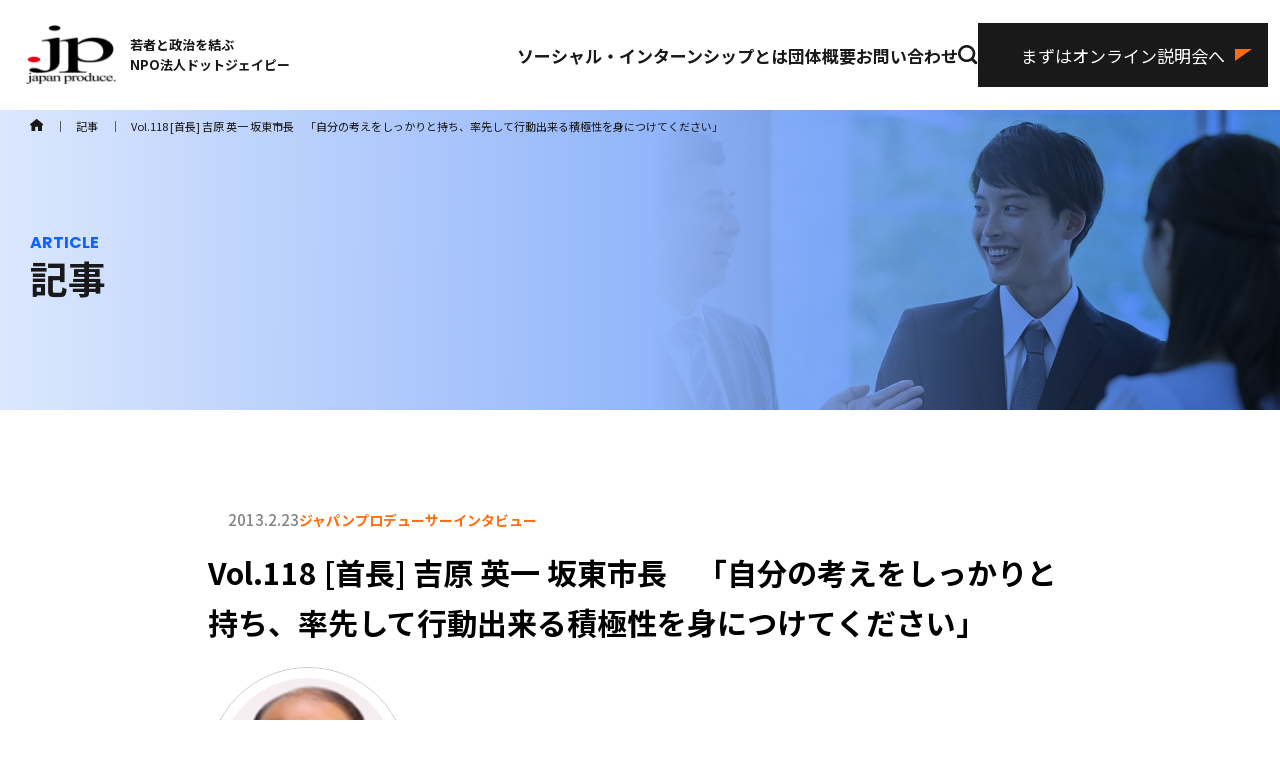

--- FILE ---
content_type: text/html; charset=UTF-8
request_url: https://www.dot-jp.or.jp/column/2892.html
body_size: 59046
content:
<!doctype html>
<html dir="ltr" lang="ja" prefix="og: https://ogp.me/ns#">
<head>
<!-- Google Tag Manager -->
<script>(function(w,d,s,l,i){w[l]=w[l]||[];w[l].push({'gtm.start':
new Date().getTime(),event:'gtm.js'});var f=d.getElementsByTagName(s)[0],
j=d.createElement(s),dl=l!='dataLayer'?'&l='+l:'';j.async=true;j.src=
'https://www.googletagmanager.com/gtm.js?id='+i+dl;f.parentNode.insertBefore(j,f);
})(window,document,'script','dataLayer','GTM-TWBFSLTJ');</script>
<!-- End Google Tag Manager -->

	<meta charset="UTF-8">
	<meta name="viewport" content="width=device-width, initial-scale=1">
	<link rel="profile" href="https://gmpg.org/xfn/11">
	<title>Vol.118 [首長] 吉原 英一 坂東市長 「自分の考えをしっかりと持ち、率先して行動出来る積極性を身につけてください」 | 若者と政治を結ぶ NPO法人ドットジェイピーNPO法人ドットジェイピー</title>
	
		<!-- All in One SEO 4.9.2 - aioseo.com -->
	<meta name="robots" content="max-image-preview:large" />
	<link rel="canonical" href="https://www.dot-jp.or.jp/column/2892.html" />
	<meta name="generator" content="All in One SEO (AIOSEO) 4.9.2" />
		<meta property="og:locale" content="ja_JP" />
		<meta property="og:site_name" content="若者と政治を結ぶ NPO法人ドットジェイピー | 若者と政治を結ぶNPO法人ドットジェイピー　若年投票率向上を目的にソーシャルインターンシップや政策コンテストを開催しています。" />
		<meta property="og:type" content="activity" />
		<meta property="og:title" content="Vol.118 [首長] 吉原 英一 坂東市長 「自分の考えをしっかりと持ち、率先して行動出来る積極性を身につけてください」 | 若者と政治を結ぶ NPO法人ドットジェイピー" />
		<meta property="og:url" content="https://www.dot-jp.or.jp/column/2892.html" />
		<meta name="twitter:card" content="summary" />
		<meta name="twitter:title" content="Vol.118 [首長] 吉原 英一 坂東市長 「自分の考えをしっかりと持ち、率先して行動出来る積極性を身につけてください」 | 若者と政治を結ぶ NPO法人ドットジェイピー" />
		<script type="application/ld+json" class="aioseo-schema">
			{"@context":"https:\/\/schema.org","@graph":[{"@type":"BreadcrumbList","@id":"https:\/\/www.dot-jp.or.jp\/column\/2892.html#breadcrumblist","itemListElement":[{"@type":"ListItem","@id":"https:\/\/www.dot-jp.or.jp#listItem","position":1,"name":"\u5bb6","item":"https:\/\/www.dot-jp.or.jp","nextItem":{"@type":"ListItem","@id":"https:\/\/www.dot-jp.or.jp\/column#listItem","name":"\u8a18\u4e8b\uff08\u30b3\u30e9\u30e0\uff09"}},{"@type":"ListItem","@id":"https:\/\/www.dot-jp.or.jp\/column#listItem","position":2,"name":"\u8a18\u4e8b\uff08\u30b3\u30e9\u30e0\uff09","item":"https:\/\/www.dot-jp.or.jp\/column","nextItem":{"@type":"ListItem","@id":"https:\/\/www.dot-jp.or.jp\/column\/category\/japanproducer-interview#listItem","name":"\u30b8\u30e3\u30d1\u30f3\u30d7\u30ed\u30c7\u30e5\u30fc\u30b5\u30fc\u30a4\u30f3\u30bf\u30d3\u30e5\u30fc"},"previousItem":{"@type":"ListItem","@id":"https:\/\/www.dot-jp.or.jp#listItem","name":"\u5bb6"}},{"@type":"ListItem","@id":"https:\/\/www.dot-jp.or.jp\/column\/category\/japanproducer-interview#listItem","position":3,"name":"\u30b8\u30e3\u30d1\u30f3\u30d7\u30ed\u30c7\u30e5\u30fc\u30b5\u30fc\u30a4\u30f3\u30bf\u30d3\u30e5\u30fc","item":"https:\/\/www.dot-jp.or.jp\/column\/category\/japanproducer-interview","nextItem":{"@type":"ListItem","@id":"https:\/\/www.dot-jp.or.jp\/column\/2892.html#listItem","name":"Vol.118 [\u9996\u9577] \u5409\u539f \u82f1\u4e00 \u5742\u6771\u5e02\u9577\u3000\u300c\u81ea\u5206\u306e\u8003\u3048\u3092\u3057\u3063\u304b\u308a\u3068\u6301\u3061\u3001\u7387\u5148\u3057\u3066\u884c\u52d5\u51fa\u6765\u308b\u7a4d\u6975\u6027\u3092\u8eab\u306b\u3064\u3051\u3066\u304f\u3060\u3055\u3044\u300d"},"previousItem":{"@type":"ListItem","@id":"https:\/\/www.dot-jp.or.jp\/column#listItem","name":"\u8a18\u4e8b\uff08\u30b3\u30e9\u30e0\uff09"}},{"@type":"ListItem","@id":"https:\/\/www.dot-jp.or.jp\/column\/2892.html#listItem","position":4,"name":"Vol.118 [\u9996\u9577] \u5409\u539f \u82f1\u4e00 \u5742\u6771\u5e02\u9577\u3000\u300c\u81ea\u5206\u306e\u8003\u3048\u3092\u3057\u3063\u304b\u308a\u3068\u6301\u3061\u3001\u7387\u5148\u3057\u3066\u884c\u52d5\u51fa\u6765\u308b\u7a4d\u6975\u6027\u3092\u8eab\u306b\u3064\u3051\u3066\u304f\u3060\u3055\u3044\u300d","previousItem":{"@type":"ListItem","@id":"https:\/\/www.dot-jp.or.jp\/column\/category\/japanproducer-interview#listItem","name":"\u30b8\u30e3\u30d1\u30f3\u30d7\u30ed\u30c7\u30e5\u30fc\u30b5\u30fc\u30a4\u30f3\u30bf\u30d3\u30e5\u30fc"}}]},{"@type":"Organization","@id":"https:\/\/www.dot-jp.or.jp\/#organization","name":"\u82e5\u8005\u3068\u653f\u6cbb\u3092\u7d50\u3076 NPO\u6cd5\u4eba\u30c9\u30c3\u30c8\u30b8\u30a7\u30a4\u30d4\u30fc","description":"\u82e5\u8005\u3068\u653f\u6cbb\u3092\u7d50\u3076NPO\u6cd5\u4eba\u30c9\u30c3\u30c8\u30b8\u30a7\u30a4\u30d4\u30fc\u3000\u82e5\u5e74\u6295\u7968\u7387\u5411\u4e0a\u3092\u76ee\u7684\u306b\u30bd\u30fc\u30b7\u30e3\u30eb\u30a4\u30f3\u30bf\u30fc\u30f3\u30b7\u30c3\u30d7\u3084\u653f\u7b56\u30b3\u30f3\u30c6\u30b9\u30c8\u3092\u958b\u50ac\u3057\u3066\u3044\u307e\u3059\u3002","url":"https:\/\/www.dot-jp.or.jp\/"},{"@type":"WebPage","@id":"https:\/\/www.dot-jp.or.jp\/column\/2892.html#webpage","url":"https:\/\/www.dot-jp.or.jp\/column\/2892.html","name":"Vol.118 [\u9996\u9577] \u5409\u539f \u82f1\u4e00 \u5742\u6771\u5e02\u9577 \u300c\u81ea\u5206\u306e\u8003\u3048\u3092\u3057\u3063\u304b\u308a\u3068\u6301\u3061\u3001\u7387\u5148\u3057\u3066\u884c\u52d5\u51fa\u6765\u308b\u7a4d\u6975\u6027\u3092\u8eab\u306b\u3064\u3051\u3066\u304f\u3060\u3055\u3044\u300d | \u82e5\u8005\u3068\u653f\u6cbb\u3092\u7d50\u3076 NPO\u6cd5\u4eba\u30c9\u30c3\u30c8\u30b8\u30a7\u30a4\u30d4\u30fc","inLanguage":"ja","isPartOf":{"@id":"https:\/\/www.dot-jp.or.jp\/#website"},"breadcrumb":{"@id":"https:\/\/www.dot-jp.or.jp\/column\/2892.html#breadcrumblist"},"image":{"@type":"ImageObject","url":"https:\/\/www.dot-jp.or.jp\/wordpress\/wp-content\/uploads\/2013\/02\/118.jpg","@id":"https:\/\/www.dot-jp.or.jp\/column\/2892.html\/#mainImage","width":110,"height":132},"primaryImageOfPage":{"@id":"https:\/\/www.dot-jp.or.jp\/column\/2892.html#mainImage"},"datePublished":"2013-02-23T08:41:27+09:00","dateModified":"2024-01-19T03:09:17+09:00"},{"@type":"WebSite","@id":"https:\/\/www.dot-jp.or.jp\/#website","url":"https:\/\/www.dot-jp.or.jp\/","name":"\u82e5\u8005\u3068\u653f\u6cbb\u3092\u7d50\u3076 NPO\u6cd5\u4eba\u30c9\u30c3\u30c8\u30b8\u30a7\u30a4\u30d4\u30fc","description":"\u82e5\u8005\u3068\u653f\u6cbb\u3092\u7d50\u3076NPO\u6cd5\u4eba\u30c9\u30c3\u30c8\u30b8\u30a7\u30a4\u30d4\u30fc\u3000\u82e5\u5e74\u6295\u7968\u7387\u5411\u4e0a\u3092\u76ee\u7684\u306b\u30bd\u30fc\u30b7\u30e3\u30eb\u30a4\u30f3\u30bf\u30fc\u30f3\u30b7\u30c3\u30d7\u3084\u653f\u7b56\u30b3\u30f3\u30c6\u30b9\u30c8\u3092\u958b\u50ac\u3057\u3066\u3044\u307e\u3059\u3002","inLanguage":"ja","publisher":{"@id":"https:\/\/www.dot-jp.or.jp\/#organization"}}]}
		</script>
		<!-- All in One SEO -->

<script type="text/javascript" id="wpp-js" src="https://www.dot-jp.or.jp/wordpress/wp-content/plugins/wordpress-popular-posts/assets/js/wpp.min.js?ver=7.3.6" data-sampling="0" data-sampling-rate="100" data-api-url="https://www.dot-jp.or.jp/wp-json/wordpress-popular-posts" data-post-id="2892" data-token="0346e07335" data-lang="0" data-debug="0"></script>
<link rel="alternate" type="application/rss+xml" title="若者と政治を結ぶ NPO法人ドットジェイピー &raquo; Vol.118 [首長] 吉原 英一 坂東市長　「自分の考えをしっかりと持ち、率先して行動出来る積極性を身につけてください」 のコメントのフィード" href="https://www.dot-jp.or.jp/column/2892.html/feed" />
<link rel="alternate" title="oEmbed (JSON)" type="application/json+oembed" href="https://www.dot-jp.or.jp/wp-json/oembed/1.0/embed?url=https%3A%2F%2Fwww.dot-jp.or.jp%2Fcolumn%2F2892.html" />
<link rel="alternate" title="oEmbed (XML)" type="text/xml+oembed" href="https://www.dot-jp.or.jp/wp-json/oembed/1.0/embed?url=https%3A%2F%2Fwww.dot-jp.or.jp%2Fcolumn%2F2892.html&#038;format=xml" />
<style id='wp-img-auto-sizes-contain-inline-css' type='text/css'>
img:is([sizes=auto i],[sizes^="auto," i]){contain-intrinsic-size:3000px 1500px}
/*# sourceURL=wp-img-auto-sizes-contain-inline-css */
</style>
<style id='wp-emoji-styles-inline-css' type='text/css'>

	img.wp-smiley, img.emoji {
		display: inline !important;
		border: none !important;
		box-shadow: none !important;
		height: 1em !important;
		width: 1em !important;
		margin: 0 0.07em !important;
		vertical-align: -0.1em !important;
		background: none !important;
		padding: 0 !important;
	}
/*# sourceURL=wp-emoji-styles-inline-css */
</style>
<style id='wp-block-library-inline-css' type='text/css'>
:root{--wp-block-synced-color:#7a00df;--wp-block-synced-color--rgb:122,0,223;--wp-bound-block-color:var(--wp-block-synced-color);--wp-editor-canvas-background:#ddd;--wp-admin-theme-color:#007cba;--wp-admin-theme-color--rgb:0,124,186;--wp-admin-theme-color-darker-10:#006ba1;--wp-admin-theme-color-darker-10--rgb:0,107,160.5;--wp-admin-theme-color-darker-20:#005a87;--wp-admin-theme-color-darker-20--rgb:0,90,135;--wp-admin-border-width-focus:2px}@media (min-resolution:192dpi){:root{--wp-admin-border-width-focus:1.5px}}.wp-element-button{cursor:pointer}:root .has-very-light-gray-background-color{background-color:#eee}:root .has-very-dark-gray-background-color{background-color:#313131}:root .has-very-light-gray-color{color:#eee}:root .has-very-dark-gray-color{color:#313131}:root .has-vivid-green-cyan-to-vivid-cyan-blue-gradient-background{background:linear-gradient(135deg,#00d084,#0693e3)}:root .has-purple-crush-gradient-background{background:linear-gradient(135deg,#34e2e4,#4721fb 50%,#ab1dfe)}:root .has-hazy-dawn-gradient-background{background:linear-gradient(135deg,#faaca8,#dad0ec)}:root .has-subdued-olive-gradient-background{background:linear-gradient(135deg,#fafae1,#67a671)}:root .has-atomic-cream-gradient-background{background:linear-gradient(135deg,#fdd79a,#004a59)}:root .has-nightshade-gradient-background{background:linear-gradient(135deg,#330968,#31cdcf)}:root .has-midnight-gradient-background{background:linear-gradient(135deg,#020381,#2874fc)}:root{--wp--preset--font-size--normal:16px;--wp--preset--font-size--huge:42px}.has-regular-font-size{font-size:1em}.has-larger-font-size{font-size:2.625em}.has-normal-font-size{font-size:var(--wp--preset--font-size--normal)}.has-huge-font-size{font-size:var(--wp--preset--font-size--huge)}.has-text-align-center{text-align:center}.has-text-align-left{text-align:left}.has-text-align-right{text-align:right}.has-fit-text{white-space:nowrap!important}#end-resizable-editor-section{display:none}.aligncenter{clear:both}.items-justified-left{justify-content:flex-start}.items-justified-center{justify-content:center}.items-justified-right{justify-content:flex-end}.items-justified-space-between{justify-content:space-between}.screen-reader-text{border:0;clip-path:inset(50%);height:1px;margin:-1px;overflow:hidden;padding:0;position:absolute;width:1px;word-wrap:normal!important}.screen-reader-text:focus{background-color:#ddd;clip-path:none;color:#444;display:block;font-size:1em;height:auto;left:5px;line-height:normal;padding:15px 23px 14px;text-decoration:none;top:5px;width:auto;z-index:100000}html :where(.has-border-color){border-style:solid}html :where([style*=border-top-color]){border-top-style:solid}html :where([style*=border-right-color]){border-right-style:solid}html :where([style*=border-bottom-color]){border-bottom-style:solid}html :where([style*=border-left-color]){border-left-style:solid}html :where([style*=border-width]){border-style:solid}html :where([style*=border-top-width]){border-top-style:solid}html :where([style*=border-right-width]){border-right-style:solid}html :where([style*=border-bottom-width]){border-bottom-style:solid}html :where([style*=border-left-width]){border-left-style:solid}html :where(img[class*=wp-image-]){height:auto;max-width:100%}:where(figure){margin:0 0 1em}html :where(.is-position-sticky){--wp-admin--admin-bar--position-offset:var(--wp-admin--admin-bar--height,0px)}@media screen and (max-width:600px){html :where(.is-position-sticky){--wp-admin--admin-bar--position-offset:0px}}

/*# sourceURL=wp-block-library-inline-css */
</style><style id='global-styles-inline-css' type='text/css'>
:root{--wp--preset--aspect-ratio--square: 1;--wp--preset--aspect-ratio--4-3: 4/3;--wp--preset--aspect-ratio--3-4: 3/4;--wp--preset--aspect-ratio--3-2: 3/2;--wp--preset--aspect-ratio--2-3: 2/3;--wp--preset--aspect-ratio--16-9: 16/9;--wp--preset--aspect-ratio--9-16: 9/16;--wp--preset--color--black: #000000;--wp--preset--color--cyan-bluish-gray: #abb8c3;--wp--preset--color--white: #ffffff;--wp--preset--color--pale-pink: #f78da7;--wp--preset--color--vivid-red: #cf2e2e;--wp--preset--color--luminous-vivid-orange: #ff6900;--wp--preset--color--luminous-vivid-amber: #fcb900;--wp--preset--color--light-green-cyan: #7bdcb5;--wp--preset--color--vivid-green-cyan: #00d084;--wp--preset--color--pale-cyan-blue: #8ed1fc;--wp--preset--color--vivid-cyan-blue: #0693e3;--wp--preset--color--vivid-purple: #9b51e0;--wp--preset--color--dotjp-1: #FFE6FE;--wp--preset--color--dotjp-2: #FFFFBA;--wp--preset--color--dotjp-3: #DDFFE1;--wp--preset--gradient--vivid-cyan-blue-to-vivid-purple: linear-gradient(135deg,rgb(6,147,227) 0%,rgb(155,81,224) 100%);--wp--preset--gradient--light-green-cyan-to-vivid-green-cyan: linear-gradient(135deg,rgb(122,220,180) 0%,rgb(0,208,130) 100%);--wp--preset--gradient--luminous-vivid-amber-to-luminous-vivid-orange: linear-gradient(135deg,rgb(252,185,0) 0%,rgb(255,105,0) 100%);--wp--preset--gradient--luminous-vivid-orange-to-vivid-red: linear-gradient(135deg,rgb(255,105,0) 0%,rgb(207,46,46) 100%);--wp--preset--gradient--very-light-gray-to-cyan-bluish-gray: linear-gradient(135deg,rgb(238,238,238) 0%,rgb(169,184,195) 100%);--wp--preset--gradient--cool-to-warm-spectrum: linear-gradient(135deg,rgb(74,234,220) 0%,rgb(151,120,209) 20%,rgb(207,42,186) 40%,rgb(238,44,130) 60%,rgb(251,105,98) 80%,rgb(254,248,76) 100%);--wp--preset--gradient--blush-light-purple: linear-gradient(135deg,rgb(255,206,236) 0%,rgb(152,150,240) 100%);--wp--preset--gradient--blush-bordeaux: linear-gradient(135deg,rgb(254,205,165) 0%,rgb(254,45,45) 50%,rgb(107,0,62) 100%);--wp--preset--gradient--luminous-dusk: linear-gradient(135deg,rgb(255,203,112) 0%,rgb(199,81,192) 50%,rgb(65,88,208) 100%);--wp--preset--gradient--pale-ocean: linear-gradient(135deg,rgb(255,245,203) 0%,rgb(182,227,212) 50%,rgb(51,167,181) 100%);--wp--preset--gradient--electric-grass: linear-gradient(135deg,rgb(202,248,128) 0%,rgb(113,206,126) 100%);--wp--preset--gradient--midnight: linear-gradient(135deg,rgb(2,3,129) 0%,rgb(40,116,252) 100%);--wp--preset--font-size--small: 13px;--wp--preset--font-size--medium: 20px;--wp--preset--font-size--large: 36px;--wp--preset--font-size--x-large: 42px;--wp--preset--spacing--20: 0.44rem;--wp--preset--spacing--30: 0.67rem;--wp--preset--spacing--40: 1rem;--wp--preset--spacing--50: 1.5rem;--wp--preset--spacing--60: 2.25rem;--wp--preset--spacing--70: 3.38rem;--wp--preset--spacing--80: 5.06rem;--wp--preset--shadow--natural: 6px 6px 9px rgba(0, 0, 0, 0.2);--wp--preset--shadow--deep: 12px 12px 50px rgba(0, 0, 0, 0.4);--wp--preset--shadow--sharp: 6px 6px 0px rgba(0, 0, 0, 0.2);--wp--preset--shadow--outlined: 6px 6px 0px -3px rgb(255, 255, 255), 6px 6px rgb(0, 0, 0);--wp--preset--shadow--crisp: 6px 6px 0px rgb(0, 0, 0);}:where(.is-layout-flex){gap: 0.5em;}:where(.is-layout-grid){gap: 0.5em;}body .is-layout-flex{display: flex;}.is-layout-flex{flex-wrap: wrap;align-items: center;}.is-layout-flex > :is(*, div){margin: 0;}body .is-layout-grid{display: grid;}.is-layout-grid > :is(*, div){margin: 0;}:where(.wp-block-columns.is-layout-flex){gap: 2em;}:where(.wp-block-columns.is-layout-grid){gap: 2em;}:where(.wp-block-post-template.is-layout-flex){gap: 1.25em;}:where(.wp-block-post-template.is-layout-grid){gap: 1.25em;}.has-black-color{color: var(--wp--preset--color--black) !important;}.has-cyan-bluish-gray-color{color: var(--wp--preset--color--cyan-bluish-gray) !important;}.has-white-color{color: var(--wp--preset--color--white) !important;}.has-pale-pink-color{color: var(--wp--preset--color--pale-pink) !important;}.has-vivid-red-color{color: var(--wp--preset--color--vivid-red) !important;}.has-luminous-vivid-orange-color{color: var(--wp--preset--color--luminous-vivid-orange) !important;}.has-luminous-vivid-amber-color{color: var(--wp--preset--color--luminous-vivid-amber) !important;}.has-light-green-cyan-color{color: var(--wp--preset--color--light-green-cyan) !important;}.has-vivid-green-cyan-color{color: var(--wp--preset--color--vivid-green-cyan) !important;}.has-pale-cyan-blue-color{color: var(--wp--preset--color--pale-cyan-blue) !important;}.has-vivid-cyan-blue-color{color: var(--wp--preset--color--vivid-cyan-blue) !important;}.has-vivid-purple-color{color: var(--wp--preset--color--vivid-purple) !important;}.has-black-background-color{background-color: var(--wp--preset--color--black) !important;}.has-cyan-bluish-gray-background-color{background-color: var(--wp--preset--color--cyan-bluish-gray) !important;}.has-white-background-color{background-color: var(--wp--preset--color--white) !important;}.has-pale-pink-background-color{background-color: var(--wp--preset--color--pale-pink) !important;}.has-vivid-red-background-color{background-color: var(--wp--preset--color--vivid-red) !important;}.has-luminous-vivid-orange-background-color{background-color: var(--wp--preset--color--luminous-vivid-orange) !important;}.has-luminous-vivid-amber-background-color{background-color: var(--wp--preset--color--luminous-vivid-amber) !important;}.has-light-green-cyan-background-color{background-color: var(--wp--preset--color--light-green-cyan) !important;}.has-vivid-green-cyan-background-color{background-color: var(--wp--preset--color--vivid-green-cyan) !important;}.has-pale-cyan-blue-background-color{background-color: var(--wp--preset--color--pale-cyan-blue) !important;}.has-vivid-cyan-blue-background-color{background-color: var(--wp--preset--color--vivid-cyan-blue) !important;}.has-vivid-purple-background-color{background-color: var(--wp--preset--color--vivid-purple) !important;}.has-black-border-color{border-color: var(--wp--preset--color--black) !important;}.has-cyan-bluish-gray-border-color{border-color: var(--wp--preset--color--cyan-bluish-gray) !important;}.has-white-border-color{border-color: var(--wp--preset--color--white) !important;}.has-pale-pink-border-color{border-color: var(--wp--preset--color--pale-pink) !important;}.has-vivid-red-border-color{border-color: var(--wp--preset--color--vivid-red) !important;}.has-luminous-vivid-orange-border-color{border-color: var(--wp--preset--color--luminous-vivid-orange) !important;}.has-luminous-vivid-amber-border-color{border-color: var(--wp--preset--color--luminous-vivid-amber) !important;}.has-light-green-cyan-border-color{border-color: var(--wp--preset--color--light-green-cyan) !important;}.has-vivid-green-cyan-border-color{border-color: var(--wp--preset--color--vivid-green-cyan) !important;}.has-pale-cyan-blue-border-color{border-color: var(--wp--preset--color--pale-cyan-blue) !important;}.has-vivid-cyan-blue-border-color{border-color: var(--wp--preset--color--vivid-cyan-blue) !important;}.has-vivid-purple-border-color{border-color: var(--wp--preset--color--vivid-purple) !important;}.has-vivid-cyan-blue-to-vivid-purple-gradient-background{background: var(--wp--preset--gradient--vivid-cyan-blue-to-vivid-purple) !important;}.has-light-green-cyan-to-vivid-green-cyan-gradient-background{background: var(--wp--preset--gradient--light-green-cyan-to-vivid-green-cyan) !important;}.has-luminous-vivid-amber-to-luminous-vivid-orange-gradient-background{background: var(--wp--preset--gradient--luminous-vivid-amber-to-luminous-vivid-orange) !important;}.has-luminous-vivid-orange-to-vivid-red-gradient-background{background: var(--wp--preset--gradient--luminous-vivid-orange-to-vivid-red) !important;}.has-very-light-gray-to-cyan-bluish-gray-gradient-background{background: var(--wp--preset--gradient--very-light-gray-to-cyan-bluish-gray) !important;}.has-cool-to-warm-spectrum-gradient-background{background: var(--wp--preset--gradient--cool-to-warm-spectrum) !important;}.has-blush-light-purple-gradient-background{background: var(--wp--preset--gradient--blush-light-purple) !important;}.has-blush-bordeaux-gradient-background{background: var(--wp--preset--gradient--blush-bordeaux) !important;}.has-luminous-dusk-gradient-background{background: var(--wp--preset--gradient--luminous-dusk) !important;}.has-pale-ocean-gradient-background{background: var(--wp--preset--gradient--pale-ocean) !important;}.has-electric-grass-gradient-background{background: var(--wp--preset--gradient--electric-grass) !important;}.has-midnight-gradient-background{background: var(--wp--preset--gradient--midnight) !important;}.has-small-font-size{font-size: var(--wp--preset--font-size--small) !important;}.has-medium-font-size{font-size: var(--wp--preset--font-size--medium) !important;}.has-large-font-size{font-size: var(--wp--preset--font-size--large) !important;}.has-x-large-font-size{font-size: var(--wp--preset--font-size--x-large) !important;}
/*# sourceURL=global-styles-inline-css */
</style>

<style id='classic-theme-styles-inline-css' type='text/css'>
/*! This file is auto-generated */
.wp-block-button__link{color:#fff;background-color:#32373c;border-radius:9999px;box-shadow:none;text-decoration:none;padding:calc(.667em + 2px) calc(1.333em + 2px);font-size:1.125em}.wp-block-file__button{background:#32373c;color:#fff;text-decoration:none}
/*# sourceURL=/wp-includes/css/classic-themes.min.css */
</style>
<link rel='stylesheet' id='wordpress-popular-posts-css-css' href='https://www.dot-jp.or.jp/wordpress/wp-content/plugins/wordpress-popular-posts/assets/css/wpp.css?ver=7.3.6' type='text/css' media='all' />
<link rel='stylesheet' id='xo-slider-css' href='https://www.dot-jp.or.jp/wordpress/wp-content/plugins/xo-liteslider/css/base.min.css?ver=3.8.6' type='text/css' media='all' />
<link rel='stylesheet' id='xo-swiper-css' href='https://www.dot-jp.or.jp/wordpress/wp-content/plugins/xo-liteslider/assets/vendor/swiper/swiper-bundle.min.css?ver=3.8.6' type='text/css' media='all' />
<link rel='stylesheet' id='dot-jp-style-css' href='https://www.dot-jp.or.jp/wordpress/wp-content/themes/dot-jp/style.css?ver=1.0.0' type='text/css' media='all' />
<link rel="https://api.w.org/" href="https://www.dot-jp.or.jp/wp-json/" /><link rel="alternate" title="JSON" type="application/json" href="https://www.dot-jp.or.jp/wp-json/wp/v2/column/2892" /><link rel="EditURI" type="application/rsd+xml" title="RSD" href="https://www.dot-jp.or.jp/wordpress/xmlrpc.php?rsd" />
<meta name="generator" content="WordPress 6.9" />
<link rel='shortlink' href='https://www.dot-jp.or.jp/?p=2892' />
            <style id="wpp-loading-animation-styles">@-webkit-keyframes bgslide{from{background-position-x:0}to{background-position-x:-200%}}@keyframes bgslide{from{background-position-x:0}to{background-position-x:-200%}}.wpp-widget-block-placeholder,.wpp-shortcode-placeholder{margin:0 auto;width:60px;height:3px;background:#dd3737;background:linear-gradient(90deg,#dd3737 0%,#571313 10%,#dd3737 100%);background-size:200% auto;border-radius:3px;-webkit-animation:bgslide 1s infinite linear;animation:bgslide 1s infinite linear}</style>
            	<link rel="shortcut icon" href="/favicon.ico">
</head>

<body class="wp-singular column-template-default single single-column postid-2892 wp-theme-dot-jp post-template post-template-single-news6-php">
<!-- Google Tag Manager (noscript) -->
<noscript><iframe src="https://www.googletagmanager.com/ns.html?id=GTM-TWBFSLTJ"
height="0" width="0" style="display:none;visibility:hidden"></iframe></noscript>
<!-- End Google Tag Manager (noscript) -->

<div id="page" class="site">
<a class="skip-link screen-reader-text" href="#primary">Skip to content</a>
<header id="masthead" class="site-header">
<!--
		<div class="header-cta">
			<div class="scroll-nav"><a href="/" rel="home"><img src="/img/logo_red_black_mid.svg" alt="logo"></a></div>
			<p>ソーシャル・<br>インターンシップ<br>説明会に参加</p>
			<div class="bottun-wrapper">
				<a href="/politician/">議員・首長</a>
				<a href="/nonprofit/">NPO・NGO</a>
				<a href="/international/">大使館・国際機関</a>
				<a href="/social/">ご検討中の方</a>
			</div>
		</div>
-->
<!-- PC 用ナビゲーション -->
	<div class="header-main">
		<div class="site-branding">
			<a href="/" rel="home"><img src="/img/logo_red_black_mid.svg" alt="logo"></a>
							<div class="site-title"><a href="/" rel="home"><p>若者と政治を結ぶ</p><p>NPO法人ドットジェイピー</p></a></div>
						</div><!-- .site-branding -->
		<nav id="site-navigation" class="main-navigation">
			<div class="menu-header_menu1-container"><ul id="menu-header_menu1" class="menu"><li id="menu-item-16224" class="menu-item menu-item-type-custom menu-item-object-custom menu-item-16224"><a href="#">ソーシャル・インターンシップとは</a></li>
<li id="menu-item-16225" class="menu-item menu-item-type-custom menu-item-object-custom menu-item-16225"><a href="#">団体概要</a></li>
<li id="menu-item-16206" class="menu-item menu-item-type-custom menu-item-object-custom menu-item-16206"><a href="#">お問い合わせ</a></li>
</ul></div>			<div class="search-box">
				<form name="search" method="get" action="/" class="search">
				<input name="s" type="text" placeholder="キーワードを入力">
				<span class="close">×</span>
				</form>
			</div>
			<img class="search-icon" src="/img/icon-search.svg">
			<a href="/social/" class="d-block_bg-black">まずはオンライン説明会へ</a>
		</nav><!-- #site-navigation -->

		<div class="sp-navigation">

			<!-- ハンバーガーメニューの表示・非表示を切り替えるチェックボックス -->
			<input id="drawer_input" class="drawer_hidden" type="checkbox">
			<!-- ハンバーガーアイコン -->
			<label for="drawer_input" class="drawer_open"><span></span></label>

			<a href="/social/" class="d-block_bg-black">まずは<br>オンライン説明会へ</a>



			<!-- メニュー -->
			<nav class="nav_content">
				<div class="search-box">
					<form name="search_sp" method="get" action="/" class="search">
					<input name="s" type="text">
					<a href="#" onclick="document.search_sp.submit();"><img class="search-icon-sp" src="/img/icon-search-sp.svg"></a>
					</form>
				</div>
				<div class="menu-footer_menu1-container"><ul id="menu-footer_menu1" class="menu"><li id="menu-item-16207" class="menu-item menu-item-type-custom menu-item-object-custom menu-item-has-children menu-item-16207"><a href="/social/">ソーシャル・インターンシップとは</a>
<ul class="sub-menu">
	<li id="menu-item-16208" class="menu-item menu-item-type-custom menu-item-object-custom menu-item-16208"><a href="/politician/">議員・首長インターンシップ</a></li>
	<li id="menu-item-16209" class="menu-item menu-item-type-custom menu-item-object-custom menu-item-16209"><a href="/nonprofit/">NPO・NGOインターンシップ</a></li>
	<li id="menu-item-16210" class="menu-item menu-item-type-custom menu-item-object-custom menu-item-16210"><a href="/international/">大使館・国際機関インターンシップ</a></li>
	<li id="menu-item-16211" class="menu-item menu-item-type-custom menu-item-object-custom menu-item-16211"><a href="/internship-experience/">インターンシップ体験談</a></li>
</ul>
</li>
</ul></div><div class="menu-footer_menu2-container"><ul id="menu-footer_menu2" class="menu"><li id="menu-item-16226" class="menu-item menu-item-type-custom menu-item-object-custom menu-item-has-children menu-item-16226"><a href="/organization/about">団体概要</a>
<ul class="sub-menu">
	<li id="menu-item-16212" class="menu-item menu-item-type-custom menu-item-object-custom menu-item-16212"><a href="/organization/history">沿革</a></li>
	<li id="menu-item-16213" class="menu-item menu-item-type-custom menu-item-object-custom menu-item-16213"><a href="/organization/report">活動・財務報告</a></li>
	<li id="menu-item-16244" class="menu-item menu-item-type-custom menu-item-object-custom menu-item-16244"><a href="/news/">ニュースリリース</a></li>
	<li id="menu-item-16227" class="menu-item menu-item-type-custom menu-item-object-custom menu-item-16227"><a href="/media">メディア掲載</a></li>
	<li id="menu-item-16214" class="menu-item menu-item-type-custom menu-item-object-custom menu-item-16214"><a href="/business/">事業紹介</a></li>
	<li id="menu-item-16215" class="menu-item menu-item-type-custom menu-item-object-custom menu-item-16215"><a href="/donation/">寄付のお願い</a></li>
	<li id="menu-item-16216" class="menu-item menu-item-type-custom menu-item-object-custom menu-item-16216"><a href="/recruit">正職員採用</a></li>
</ul>
</li>
</ul></div><div class="menu-footer_menu3-container"><ul id="menu-footer_menu3" class="menu"><li id="menu-item-16217" class="menu-item menu-item-type-custom menu-item-object-custom menu-item-has-children menu-item-16217"><a href="/column/">記事</a>
<ul class="sub-menu">
	<li id="menu-item-16218" class="menu-item menu-item-type-custom menu-item-object-custom menu-item-16218"><a href="/column/category/internship">インターンシップ全般</a></li>
	<li id="menu-item-16219" class="menu-item menu-item-type-custom menu-item-object-custom menu-item-16219"><a href="/column/category/politician-internship">議員・首長インターンシップ</a></li>
	<li id="menu-item-16220" class="menu-item menu-item-type-custom menu-item-object-custom menu-item-16220"><a href="/column/category/npongo-internship">NPO・NGOインターンシップ</a></li>
	<li id="menu-item-16221" class="menu-item menu-item-type-custom menu-item-object-custom menu-item-16221"><a href="/column/category/internationalorganization-internship">大使館・国際機関インターンシップ</a></li>
	<li id="menu-item-16222" class="menu-item menu-item-type-custom menu-item-object-custom menu-item-16222"><a href="/column/category/recruit">就職活動</a></li>
	<li id="menu-item-16223" class="menu-item menu-item-type-custom menu-item-object-custom menu-item-16223"><a href="/column/category/other">その他</a></li>
	<li id="menu-item-16228" class="menu-item menu-item-type-custom menu-item-object-custom menu-item-16228"><a href="/column/category/staff">学生スタッフ活動</a></li>
	<li id="menu-item-16229" class="menu-item menu-item-type-custom menu-item-object-custom menu-item-16229"><a href="/column/category/staff-interview">STAFF INTERVIEW</a></li>
	<li id="menu-item-16230" class="menu-item menu-item-type-custom menu-item-object-custom menu-item-16230"><a href="/column/category/japanproducer-interview">ジャパンプロデューサーインタビュー</a></li>
</ul>
</li>
</ul></div><div class="menu-footer_menu4-container"><ul id="menu-footer_menu4" class="menu"><li id="menu-item-16231" class="menu-item menu-item-type-custom menu-item-object-custom menu-item-16231"><a href="/contact/">お問い合わせ</a></li>
<li id="menu-item-16232" class="menu-item menu-item-type-custom menu-item-object-custom menu-item-16232"><a href="/faq/">よくある質問</a></li>
</ul></div><div class="menu-footer_menu5-container"><ul id="menu-footer_menu5" class="menu"><li id="menu-item-16233" class="menu-item menu-item-type-custom menu-item-object-custom menu-item-16233"><a href="/privacy/">プライバシーポリシー</a></li>
<li id="menu-item-16234" class="menu-item menu-item-type-custom menu-item-object-custom menu-item-16234"><a href="/snspolicy/">ソーシャルメディアポリシー</a></li>
<li id="menu-item-16235" class="menu-item menu-item-type-custom menu-item-object-custom menu-item-16235"><a href="/client">受け入れをご検討の皆さまへ</a></li>
<li id="menu-item-16236" class="menu-item menu-item-type-custom menu-item-object-custom menu-item-16236"><a href="/miraijichitai/">未来自治体</a></li>
</ul></div>				<ul class="sns">
					<li><a href="https://www.instagram.com/dot_jp_official/" target="_blank" rel="noopener noreferrer"><img src="/img/icon_instagram_color.svg" alt="instagram"></a></li>
					<li><a href="https://twitter.com/dotjp0214" target="_blank" rel="noopener noreferrer"><img src="/img/icon_X.svg" alt="X"></a></li>
					<li><a href="https://www.facebook.com/dotjp/" target="_blank" rel="noopener noreferrer"><img src="/img/icon_facebook_color.svg" alt="facebook"></a></li>
				</ul>
			</nav>
		</div><!-- .sp-navigation -->
	</div><!-- .header-main -->
	<div class="pc-navigation">
		<nav class="nav_content">
			<div class="sub-menu-all">
				<ul class="menu-list">
				<li><a href="/social/">ソーシャル・インターンシップとは</a></li><li><a href="/internship-experience/">インターンシップ体験談</a></li>				</ul>
				<ul class="menu-list">
				<li><a href="/organization/about">団体概要</a></li><li><a href="/organization/history">沿革</a></li><li><a href="/organization/report">活動・財務報告</a></li>				</ul>
				<ul class="menu-list">
				<li><a href="/faq/">よくある質問</a></li><li><a href="/contact/">お問い合わせ</a></li>				</ul>
			</div>

			<div class="sub-menu1">
				<ul class="menu-list">
				<li><a href="/social/">ソーシャル・インターンシップとは</a></li><li><a href="/internship-experience/">インターンシップ体験談</a></li>				</ul>
				<ul class="head-experience">
					<li><img src="https://www.dot-jp.or.jp/wordpress/wp-content/uploads/2024/01/home-voice1.jpg">人生は課題解決ゲームのようなもの<a href="/internship-experience/#voice1"></a></li>
					<li><img src="https://www.dot-jp.or.jp/wordpress/wp-content/uploads/2024/01/home-voice2.jpg">「成功事例」を聞いて ありがたいと思うのは間違い！<a href="/internship-experience/#voice2"></a></li>
					<li><img src="https://www.dot-jp.or.jp/wordpress/wp-content/uploads/2024/01/home-voice3.jpg">国内にいながら留学体験<a href="/internship-experience/#voice3"></a></li>
				</ul>
			</div>
			<div class="sub-menu2">
				<ul class="menu-list">
				<li><a href="/organization/about">団体概要</a></li><li><a href="/organization/history">沿革</a></li><li><a href="/organization/report">活動・財務報告</a></li>				</ul>
			</div>
			<div class="sub-menu3">
				<ul class="menu-list">
				<li><a href="/faq/">よくある質問</a></li><li><a href="/contact/">お問い合わせ</a></li>				</ul>
			</div>
		</nav>
	</div><!-- .pc-navigation -->


</header><!-- #masthead -->































































	<main id="primary" class="site-main">
		<article id="post-2892" class="post-2892 column type-column status-publish has-post-thumbnail hentry column-cat-japanproducer-interview column-tag-japanproducer">
			<header class="page-header bg-violet">
			<div class="page-header__inner">
				<nav aria-label="breadcrumb">
				<ol  class="breadcrumbs" itemscope itemtype="http://schema.org/BreadcrumbList">
					<li class="breadcrumb-item" itemscope itemprop="itemListElement" itemtype="http://schema.org/ListItem">
					<a itemprop="item" href="/"><img src="/img/icon-home.svg"><span itemprop="name" class="breadcrumb-home">ホーム</span></a>
					<meta itemprop="position" content="1" />
					</li>
					<li class="breadcrumb-item" itemscope itemprop="itemListElement" itemtype="http://schema.org/ListItem">
					<a href="/column">
					<span itemprop="name">記事</span>
					</a>
					<meta itemprop="position" content="2" />
					</li>
					<li class="breadcrumb-item" itemscope itemprop="itemListElement" itemtype="http://schema.org/ListItem">
					<span itemprop="name">Vol.118 [首長] 吉原 英一 坂東市長　「自分の考えをしっかりと持ち、率先して行動出来る積極性を身につけてください」</span>
					<meta itemprop="position" content="3" />
					</li>
				</ol>
				</nav>
				<div data-title="ARTICLE" class="page-title">記事</div>
			</div><!-- .page-header__inner -->
			</header><!-- .page-header -->
		
					
			<div class="entry-content">
<div class="post-content__wrap">
	<span class="posted-on"><time class="entry-date published" datetime="2013-02-23T08:41:27+09:00">2013.2.23</time></span>	<p class="category-name">ジャパンプロデューサーインタビュー</p>
	</div><!-- .post-content__wrap -->
				<h1>Vol.118 [首長] 吉原 英一 坂東市長　「自分の考えをしっかりと持ち、率先して行動出来る積極性を身につけてください」</h1>
<div class="ivy_block">
	<div class="wrap">
	  <div id="main">
            <div class="blogHead">
				                <div class="photo"><img width="110" height="132" src="https://www.dot-jp.or.jp/wordpress/wp-content/uploads/2013/02/118.jpg" class="attachment-full size-full" alt="" decoding="async" /></div>
                								<div class="blogHeadTxt">
                	<p class="position">市長</p>
					<p>坂東市長 吉原 英一<br />
所属 坂東市長<br />
選挙区 茨城県坂東市</p>
                </div>
                			</div>
			            <div class="entryBox">
                <h4>　</h4>
                <p><h3 class="ivy_subtitle02">どんな学生でしたか？</h3><br />
<p class="ivy_subtitle02">とにかく既成概念というものを打ち破りたいと思っていました。その思いが強すぎたせいで、大学の学長に呼び出されたこともありました。</p><br />
<br />
<h3 class="ivy_subtitle02">政治家を志したきっかけは何ですか？</h3><br />
<p class="ivy_subtitle02">町長だった父は、常に「地元」というものを意識して仕事に取り組んでいました。大学在学中に父が亡くなり、その志を継ぎたいと思いました。国と地元とのパイプ役を果たそうと、国会議員の秘書になりましたが、実際になってみると、他の自治体と比べ、自分の地元では、国に対して「声」を上げていないということがわかったのです。<br />
<br />
また、議会内の対立や混乱によって、外部への情報発信に力を入れていない状況にも強い問題意識を持ちました。ちょうどその時に選挙があり、立候補を決意しました。</p><br />
<br />
<h3 class="ivy_subtitle02">市長に求められるものとはなんですか？</h3><br />
<p class="ivy_subtitle02">地元をどれだけ好きになれるか、その上で揺るぎない信念を持ち、実行することが重要だと思っています。<br />
それは、頑なになって周りの話を聞かないということではなく、しっかりと周りの声に耳を傾け、何が正しいのかを責任をもって自分で判断するということです。</p><br />
<br />
<h3 class="ivy_subtitle02">市の特徴的な取組みは何かありますか？</h3><br />
<p class="ivy_subtitle02">坂東市では、妊娠中の女性も足を運べる子育て支援センターを開設しています。<br />
妊娠中のさまざまな不安や悩みの相談もできるものです。子育て支援のために、実際何が必要なのかをしっかりと把握し、各政策に取り組みたいと思っています。<br />
<br />
また男女共同参画の進む現代において、女性の視点からの政策提言の必要性を感じ、それを可能にする仕組みも整えました。</p><br />
<br />
<h3 class="ivy_subtitle02">将来的に坂東市の若者にはどうなってほしいですか？</h3><br />
<p class="ivy_subtitle02">「自分たちは坂東市で生まれ育ち、これからの坂東市を担っていくのは自分たちなのだ」という自覚を持って欲しいですね。そして、どんどん色々な分野に進出して欲しいと思っています。市議会議員にも、もっと若い人たちに出てきて欲しいと思っています。</p><br />
<br />
<h3 class="ivy_subtitle02">若者へのメッセージをお願いします。</h3><br />
<p class="ivy_subtitle02">刺激的なものだけに反応するのではなく、普段あまり目に見えていないような部分にも目を向けて欲しいと思います。<br />
また、物事に対して批判するだけではなく、自分たちの頭で「ではどうすればいいのか？」ということまで考えて、問題意識を意味のあるものにしていただきたい。最後に、何事においても「誰かがやるだろう」ではなく、当事者意識を持って、自分が率先してやるという積極性を身につけて欲しいと思います。</p><br />
<br />
<div class="ivy_text_right">（インタビュー：2012-12-17）</div><br />
<div class="ivy_cms2_frame_top"></div><br />
<div class="ivy_cms2_frame_middle">国士舘大学政経学部卒業<br />
<br />
昭和53年　4月　旧岩井市長<br />
平成21年　4月　坂東市長<br />
<div class="ivy_text_right">※プロフィールはインタビュー時のものです。</div><br />
</div></p>
            </div>
            																																											</div>
	</div></div>
			</div><!-- .entry-content -->

<div id="sns-bottoms" data-sns-type="normal">
<div class="--sns-block">
<ul>
<!--facebook-->
<li class="facebook">
<div class="fb-share-button"><a href="http://www.facebook.com/share.php?u=https%3A%2F%2Fwww.dot-jp.or.jp%2Fcolumn%2F2892.html" onclick="window.open(this.href, 'FBwindow', 'width=650, height=450, menubar=no, toolbar=no, scrollbars=yes'); return false;"><img src="/img/icon_facebook_share.svg">シェアする</a></div>
</li>
<!--X-->
<li class="twitter">
<div class="twitter-button"><a href="https://twitter.com/share?text=Vol.118+%5B%E9%A6%96%E9%95%B7%5D+%E5%90%89%E5%8E%9F+%E8%8B%B1%E4%B8%80+%E5%9D%82%E6%9D%B1%E5%B8%82%E9%95%B7+%E3%80%8C%E8%87%AA%E5%88%86%E3%81%AE%E8%80%83%E3%81%88%E3%82%92%E3%81%97%E3%81%A3%E3%81%8B%E3%82%8A%E3%81%A8%E6%8C%81%E3%81%A1%E3%80%81%E7%8E%87%E5%85%88%E3%81%97%E3%81%A6%E8%A1%8C%E5%8B%95%E5%87%BA%E6%9D%A5%E3%82%8B%E7%A9%8D%E6%A5%B5%E6%80%A7%E3%82%92%E8%BA%AB%E3%81%AB%E3%81%A4%E3%81%91%E3%81%A6%E3%81%8F%E3%81%A0%E3%81%95%E3%81%84%E3%80%8D+%7C+%E8%8B%A5%E8%80%85%E3%81%A8%E6%94%BF%E6%B2%BB%E3%82%92%E7%B5%90%E3%81%B6+NPO%E6%B3%95%E4%BA%BA%E3%83%89%E3%83%83%E3%83%88%E3%82%B8%E3%82%A7%E3%82%A4%E3%83%94%E3%83%BC&amp;url=https%3A%2F%2Fwww.dot-jp.or.jp%2Fcolumn%2F2892.html" target="_blank"><img src="/img/icon_X_share.svg">ポストする</a></div>
</li>
</ul>
<div class="clearfix"></div>
</div><!--/.sns-n-->
</div>



	<div class="archive-wrapper">
		<div class="related_article_title">関連記事</div>
		<ul class="archive-card">
		<li class="card">
<div class="post-thumbnail__wrap"><img width="1280" height="670" src="https://www.dot-jp.or.jp/wordpress/wp-content/uploads/2025/12/TOP-1.webp" class="attachment-post-thumbnail size-post-thumbnail wp-post-image" alt="" decoding="async" fetchpriority="high" srcset="https://www.dot-jp.or.jp/wordpress/wp-content/uploads/2025/12/TOP-1.webp 1280w, https://www.dot-jp.or.jp/wordpress/wp-content/uploads/2025/12/TOP-1-820x429.webp 820w, https://www.dot-jp.or.jp/wordpress/wp-content/uploads/2025/12/TOP-1-1024x536.webp 1024w, https://www.dot-jp.or.jp/wordpress/wp-content/uploads/2025/12/TOP-1-768x402.webp 768w" sizes="(max-width: 1280px) 100vw, 1280px" /></div>
<div class="post-content__wrap">
<div class="entry-title">Vol.13「俺、熱く生きたいんです。」──とある大学生が信じる“限界を決めない人生”の歩み方</div>
<p class="category-name">STAFF INTERVIEW</p>
<span class="posted-on"><time class="entry-date published" datetime="2025-12-12T13:42:08+09:00">2025.12.12</time></span>
</div>
<a href="https://www.dot-jp.or.jp/column/20386.html" rel="bookmark"></a>
</li><li class="card">
<div class="post-thumbnail__wrap"><img width="1280" height="670" src="https://www.dot-jp.or.jp/wordpress/wp-content/uploads/2025/12/TOP.webp" class="attachment-post-thumbnail size-post-thumbnail wp-post-image" alt="" decoding="async" srcset="https://www.dot-jp.or.jp/wordpress/wp-content/uploads/2025/12/TOP.webp 1280w, https://www.dot-jp.or.jp/wordpress/wp-content/uploads/2025/12/TOP-820x429.webp 820w, https://www.dot-jp.or.jp/wordpress/wp-content/uploads/2025/12/TOP-1024x536.webp 1024w, https://www.dot-jp.or.jp/wordpress/wp-content/uploads/2025/12/TOP-768x402.webp 768w" sizes="(max-width: 1280px) 100vw, 1280px" /></div>
<div class="post-content__wrap">
<div class="entry-title">Vol.12【泥臭くたっていい】熱い想いを内に秘める彼が、山形支部を立ち上げるまで ──団体で得た、ブレーキを外す経験と人との信頼</div>
<p class="category-name">STAFF INTERVIEW</p>
<span class="posted-on"><time class="entry-date published" datetime="2025-12-03T12:33:56+09:00">2025.12.3</time></span>
</div>
<a href="https://www.dot-jp.or.jp/column/20375.html" rel="bookmark"></a>
</li><li class="card">
<div class="post-thumbnail__wrap"><img width="1200" height="628" src="https://www.dot-jp.or.jp/wordpress/wp-content/uploads/2025/11/1-2.webp" class="attachment-post-thumbnail size-post-thumbnail wp-post-image" alt="" decoding="async" loading="lazy" srcset="https://www.dot-jp.or.jp/wordpress/wp-content/uploads/2025/11/1-2.webp 1200w, https://www.dot-jp.or.jp/wordpress/wp-content/uploads/2025/11/1-2-820x429.webp 820w, https://www.dot-jp.or.jp/wordpress/wp-content/uploads/2025/11/1-2-1024x536.webp 1024w, https://www.dot-jp.or.jp/wordpress/wp-content/uploads/2025/11/1-2-768x402.webp 768w" sizes="auto, (max-width: 1200px) 100vw, 1200px" /></div>
<div class="post-content__wrap">
<div class="entry-title">Vol.11【新しいことに挑戦したいあなたへ】経験したから出会えた新たな自分</div>
<p class="category-name">STAFF INTERVIEW</p>
<span class="posted-on"><time class="entry-date published" datetime="2025-11-10T15:02:54+09:00">2025.11.10</time></span>
</div>
<a href="https://www.dot-jp.or.jp/column/20337.html" rel="bookmark"></a>
</li>		</ul>
	</div>
		<div class="post_column_block">
				<div class="taxonomy_block">
				<div class="taxonomy_block_title">キーワード</div>
				<ul><li><a href="https://www.dot-jp.or.jp/column/tag/exp-politician">#議員・首長インターン体験</a></li><li><a href="https://www.dot-jp.or.jp/column/tag/exp-nonprofit">#NPO・NGOインターン体験</a></li><li><a href="https://www.dot-jp.or.jp/column/tag/exp-international">#大使館・国際機関インターン体験</a></li><li><a href="https://www.dot-jp.or.jp/column/tag/staff-activities">#運営学生スタッフ活動</a></li><li><a href="https://www.dot-jp.or.jp/column/tag/japanproducer">#ジャパンプロデューサー</a></li><li><a href="https://www.dot-jp.or.jp/column/tag/recom-spring">#春休みオススメ</a></li><li><a href="https://www.dot-jp.or.jp/column/tag/recom-summer">#夏休みオススメ</a></li><li><a href="https://www.dot-jp.or.jp/column/tag/jobhunting">#就職活動体験</a></li></ul>			</div>
		</div>

<footer class="entry-footer">
<div class="CTA-block">
	<div class="CTA-block__inner">
		<div class="CTA-thumb"><img src="/img/CTA-block.jpg"></div>
		<section>
			<h4 class="CTA-title">説明会にぜひご参加ください</h4>
			<div class="CTA-list">
				<div class="bottun-wrapper">
					<p><span>議員・首長</span><span>インターンシップ</span></p>
					<a href="/politician/">詳細を見る</a>
				</div>
				<div class="bottun-wrapper">
					<p><span>NPO・NGO</span><span>インターンシップ</span></p>
					<a href="/nonprofit/">詳細を見る</a>
				</div>
				<div class="bottun-wrapper">
					<p><span>大使館・国際機関</span><span>インターンシップ</span></p>
					<a href="/international/">詳細を見る</a>
				</div>
			</div>
		</section>
	</div>
</div>
</footer><!-- .entry-footer -->
		</article><!-- #post-20337 -->

	</main><!-- #main -->


	<footer id="colophon" class="site-footer">

<div class="site-footer__inner">
	<div class="menu-footer_menu1-container"><ul id="menu-footer_menu1-1" class="menu"><li class="menu-item menu-item-type-custom menu-item-object-custom menu-item-has-children menu-item-16207"><a href="/social/">ソーシャル・インターンシップとは</a>
<ul class="sub-menu">
	<li class="menu-item menu-item-type-custom menu-item-object-custom menu-item-16208"><a href="/politician/">議員・首長インターンシップ</a></li>
	<li class="menu-item menu-item-type-custom menu-item-object-custom menu-item-16209"><a href="/nonprofit/">NPO・NGOインターンシップ</a></li>
	<li class="menu-item menu-item-type-custom menu-item-object-custom menu-item-16210"><a href="/international/">大使館・国際機関インターンシップ</a></li>
	<li class="menu-item menu-item-type-custom menu-item-object-custom menu-item-16211"><a href="/internship-experience/">インターンシップ体験談</a></li>
</ul>
</li>
</ul></div><div class="menu-footer_menu2-container"><ul id="menu-footer_menu2-1" class="menu"><li class="menu-item menu-item-type-custom menu-item-object-custom menu-item-has-children menu-item-16226"><a href="/organization/about">団体概要</a>
<ul class="sub-menu">
	<li class="menu-item menu-item-type-custom menu-item-object-custom menu-item-16212"><a href="/organization/history">沿革</a></li>
	<li class="menu-item menu-item-type-custom menu-item-object-custom menu-item-16213"><a href="/organization/report">活動・財務報告</a></li>
	<li class="menu-item menu-item-type-custom menu-item-object-custom menu-item-16244"><a href="/news/">ニュースリリース</a></li>
	<li class="menu-item menu-item-type-custom menu-item-object-custom menu-item-16227"><a href="/media">メディア掲載</a></li>
	<li class="menu-item menu-item-type-custom menu-item-object-custom menu-item-16214"><a href="/business/">事業紹介</a></li>
	<li class="menu-item menu-item-type-custom menu-item-object-custom menu-item-16215"><a href="/donation/">寄付のお願い</a></li>
	<li class="menu-item menu-item-type-custom menu-item-object-custom menu-item-16216"><a href="/recruit">正職員採用</a></li>
</ul>
</li>
</ul></div><div class="menu-footer_menu3-container"><ul id="menu-footer_menu3-1" class="menu"><li class="menu-item menu-item-type-custom menu-item-object-custom menu-item-has-children menu-item-16217"><a href="/column/">記事</a>
<ul class="sub-menu">
	<li class="menu-item menu-item-type-custom menu-item-object-custom menu-item-16218"><a href="/column/category/internship">インターンシップ全般</a></li>
	<li class="menu-item menu-item-type-custom menu-item-object-custom menu-item-16219"><a href="/column/category/politician-internship">議員・首長インターンシップ</a></li>
	<li class="menu-item menu-item-type-custom menu-item-object-custom menu-item-16220"><a href="/column/category/npongo-internship">NPO・NGOインターンシップ</a></li>
	<li class="menu-item menu-item-type-custom menu-item-object-custom menu-item-16221"><a href="/column/category/internationalorganization-internship">大使館・国際機関インターンシップ</a></li>
	<li class="menu-item menu-item-type-custom menu-item-object-custom menu-item-16222"><a href="/column/category/recruit">就職活動</a></li>
	<li class="menu-item menu-item-type-custom menu-item-object-custom menu-item-16223"><a href="/column/category/other">その他</a></li>
	<li class="menu-item menu-item-type-custom menu-item-object-custom menu-item-16228"><a href="/column/category/staff">学生スタッフ活動</a></li>
	<li class="menu-item menu-item-type-custom menu-item-object-custom menu-item-16229"><a href="/column/category/staff-interview">STAFF INTERVIEW</a></li>
	<li class="menu-item menu-item-type-custom menu-item-object-custom menu-item-16230"><a href="/column/category/japanproducer-interview">ジャパンプロデューサーインタビュー</a></li>
</ul>
</li>
</ul></div>	<div>
	<div class="menu-footer_menu4-container"><ul id="menu-footer_menu4-1" class="menu"><li class="menu-item menu-item-type-custom menu-item-object-custom menu-item-16231"><a href="/contact/">お問い合わせ</a></li>
<li class="menu-item menu-item-type-custom menu-item-object-custom menu-item-16232"><a href="/faq/">よくある質問</a></li>
</ul></div><div class="menu-footer_menu5-container"><ul id="menu-footer_menu5-1" class="menu"><li class="menu-item menu-item-type-custom menu-item-object-custom menu-item-16233"><a href="/privacy/">プライバシーポリシー</a></li>
<li class="menu-item menu-item-type-custom menu-item-object-custom menu-item-16234"><a href="/snspolicy/">ソーシャルメディアポリシー</a></li>
<li class="menu-item menu-item-type-custom menu-item-object-custom menu-item-16235"><a href="/client">受け入れをご検討の皆さまへ</a></li>
<li class="menu-item menu-item-type-custom menu-item-object-custom menu-item-16236"><a href="/miraijichitai/">未来自治体</a></li>
</ul></div>	</div>
</div>

		<div class="site-footer__under">
			<div class="site-info-l">
			<a href="/" rel="home"><img src="/img/logo_red_white_large.svg" width="118px" height="77px" alt="logo"></a>
			<div>
				<p>特定非営利活動法人ドットジェイピー</p>
				<p>〒102-0083 東京都千代田区麹町2-10-2<br>プレミアムオフィス麹町 304</p>
			</div>
			</div><!-- .site-info-l -->
			<div class="site-info-r">
				<ul class="sns">
					<li><a href="https://www.instagram.com/dot_jp_official/" target="_blank" rel="noopener noreferrer"><img src="/img/icon_instagram_color.svg" alt="instagram"></a></li>
					<li><a href="https://twitter.com/dotjp0214" target="_blank" rel="noopener noreferrer"><img src="/img/icon_X_color.svg" alt="X"></a></li>
					<li><a href="https://www.facebook.com/dotjp/" target="_blank" rel="noopener noreferrer"><img src="/img/icon_facebook_color.svg" alt="facebook"></a></li>
				</ul>
				<div class="copyright">Dot-jp, Nonprofit Organization. All Rights Reserved.</div>
			</div><!-- .site-info-r -->
		</div>
	</footer><!-- #colophon -->
</div><!-- #page -->
<a class="pagetop" href="#"><div class="pagetop__arrow"><img src="/img/pagetop.svg"></div></a>
<script type="speculationrules">
{"prefetch":[{"source":"document","where":{"and":[{"href_matches":"/*"},{"not":{"href_matches":["/wordpress/wp-*.php","/wordpress/wp-admin/*","/wordpress/wp-content/uploads/*","/wordpress/wp-content/*","/wordpress/wp-content/plugins/*","/wordpress/wp-content/themes/dot-jp/*","/*\\?(.+)"]}},{"not":{"selector_matches":"a[rel~=\"nofollow\"]"}},{"not":{"selector_matches":".no-prefetch, .no-prefetch a"}}]},"eagerness":"conservative"}]}
</script>
<script type="module"  src="https://www.dot-jp.or.jp/wordpress/wp-content/plugins/all-in-one-seo-pack/dist/Lite/assets/table-of-contents.95d0dfce.js?ver=4.9.2" id="aioseo/js/src/vue/standalone/blocks/table-of-contents/frontend.js-js"></script>
<script id="wp-emoji-settings" type="application/json">
{"baseUrl":"https://s.w.org/images/core/emoji/17.0.2/72x72/","ext":".png","svgUrl":"https://s.w.org/images/core/emoji/17.0.2/svg/","svgExt":".svg","source":{"concatemoji":"https://www.dot-jp.or.jp/wordpress/wp-includes/js/wp-emoji-release.min.js?ver=6.9"}}
</script>
<script type="module">
/* <![CDATA[ */
/*! This file is auto-generated */
const a=JSON.parse(document.getElementById("wp-emoji-settings").textContent),o=(window._wpemojiSettings=a,"wpEmojiSettingsSupports"),s=["flag","emoji"];function i(e){try{var t={supportTests:e,timestamp:(new Date).valueOf()};sessionStorage.setItem(o,JSON.stringify(t))}catch(e){}}function c(e,t,n){e.clearRect(0,0,e.canvas.width,e.canvas.height),e.fillText(t,0,0);t=new Uint32Array(e.getImageData(0,0,e.canvas.width,e.canvas.height).data);e.clearRect(0,0,e.canvas.width,e.canvas.height),e.fillText(n,0,0);const a=new Uint32Array(e.getImageData(0,0,e.canvas.width,e.canvas.height).data);return t.every((e,t)=>e===a[t])}function p(e,t){e.clearRect(0,0,e.canvas.width,e.canvas.height),e.fillText(t,0,0);var n=e.getImageData(16,16,1,1);for(let e=0;e<n.data.length;e++)if(0!==n.data[e])return!1;return!0}function u(e,t,n,a){switch(t){case"flag":return n(e,"\ud83c\udff3\ufe0f\u200d\u26a7\ufe0f","\ud83c\udff3\ufe0f\u200b\u26a7\ufe0f")?!1:!n(e,"\ud83c\udde8\ud83c\uddf6","\ud83c\udde8\u200b\ud83c\uddf6")&&!n(e,"\ud83c\udff4\udb40\udc67\udb40\udc62\udb40\udc65\udb40\udc6e\udb40\udc67\udb40\udc7f","\ud83c\udff4\u200b\udb40\udc67\u200b\udb40\udc62\u200b\udb40\udc65\u200b\udb40\udc6e\u200b\udb40\udc67\u200b\udb40\udc7f");case"emoji":return!a(e,"\ud83e\u1fac8")}return!1}function f(e,t,n,a){let r;const o=(r="undefined"!=typeof WorkerGlobalScope&&self instanceof WorkerGlobalScope?new OffscreenCanvas(300,150):document.createElement("canvas")).getContext("2d",{willReadFrequently:!0}),s=(o.textBaseline="top",o.font="600 32px Arial",{});return e.forEach(e=>{s[e]=t(o,e,n,a)}),s}function r(e){var t=document.createElement("script");t.src=e,t.defer=!0,document.head.appendChild(t)}a.supports={everything:!0,everythingExceptFlag:!0},new Promise(t=>{let n=function(){try{var e=JSON.parse(sessionStorage.getItem(o));if("object"==typeof e&&"number"==typeof e.timestamp&&(new Date).valueOf()<e.timestamp+604800&&"object"==typeof e.supportTests)return e.supportTests}catch(e){}return null}();if(!n){if("undefined"!=typeof Worker&&"undefined"!=typeof OffscreenCanvas&&"undefined"!=typeof URL&&URL.createObjectURL&&"undefined"!=typeof Blob)try{var e="postMessage("+f.toString()+"("+[JSON.stringify(s),u.toString(),c.toString(),p.toString()].join(",")+"));",a=new Blob([e],{type:"text/javascript"});const r=new Worker(URL.createObjectURL(a),{name:"wpTestEmojiSupports"});return void(r.onmessage=e=>{i(n=e.data),r.terminate(),t(n)})}catch(e){}i(n=f(s,u,c,p))}t(n)}).then(e=>{for(const n in e)a.supports[n]=e[n],a.supports.everything=a.supports.everything&&a.supports[n],"flag"!==n&&(a.supports.everythingExceptFlag=a.supports.everythingExceptFlag&&a.supports[n]);var t;a.supports.everythingExceptFlag=a.supports.everythingExceptFlag&&!a.supports.flag,a.supports.everything||((t=a.source||{}).concatemoji?r(t.concatemoji):t.wpemoji&&t.twemoji&&(r(t.twemoji),r(t.wpemoji)))});
//# sourceURL=https://www.dot-jp.or.jp/wordpress/wp-includes/js/wp-emoji-loader.min.js
/* ]]> */
</script>
<script src="https://ajax.googleapis.com/ajax/libs/jquery/3.7.1/jquery.min.js"></script>
<script src="/js/main.js?2024013102"></script>
</body>
</html>


--- FILE ---
content_type: image/svg+xml
request_url: https://www.dot-jp.or.jp/img/icon_X.svg
body_size: 527
content:
<svg xmlns="http://www.w3.org/2000/svg" width="20.725" height="21.18" viewBox="0 0 20.725 21.18">
  <g id="グループ_8461" data-name="グループ 8461" transform="translate(-49.901 -1.889)">
    <path id="パス_24054" data-name="パス 24054" d="M92.046,11.986l7.716-8.968H97.933l-6.7,7.787L85.883,3.018H79.712L87.8,14.793l-8.091,9.4H81.54l7.075-8.223L94.266,24.2h6.171Zm-2.5,2.911-.82-1.173L82.2,4.395h2.808l5.264,7.53.819,1.173,6.843,9.788H95.126L89.542,14.9Z" transform="translate(-29.811 -1.129)"/>
  </g>
</svg>


--- FILE ---
content_type: image/svg+xml
request_url: https://www.dot-jp.or.jp/img/icon_instagram_color.svg
body_size: 2011
content:
<svg xmlns="http://www.w3.org/2000/svg" width="22.052" height="22.051" viewBox="0 0 22.052 22.051">
  <g id="グループ_8460" data-name="グループ 8460" transform="translate(0 0.001)">
    <path id="パス_24056" data-name="パス 24056" d="M11.026,1.987c2.944,0,3.292.011,4.455.064a6.094,6.094,0,0,1,2.047.38,3.411,3.411,0,0,1,1.268.824,3.424,3.424,0,0,1,.825,1.268A6.117,6.117,0,0,1,20,6.57c.053,1.163.065,1.512.065,4.456s-.012,3.292-.065,4.455a6.117,6.117,0,0,1-.379,2.047,3.65,3.65,0,0,1-2.093,2.092,6.094,6.094,0,0,1-2.047.38c-1.162.053-1.511.064-4.455.064S7.733,20.054,6.571,20a6.094,6.094,0,0,1-2.047-.38A3.411,3.411,0,0,1,3.256,18.8a3.419,3.419,0,0,1-.825-1.268,6.086,6.086,0,0,1-.379-2.047C2,14.318,1.987,13.97,1.987,11.026S2,7.733,2.051,6.57a6.086,6.086,0,0,1,.379-2.047,3.424,3.424,0,0,1,.825-1.268,3.411,3.411,0,0,1,1.268-.824,6.094,6.094,0,0,1,2.047-.38C7.733,2,8.082,1.987,11.026,1.987m0-1.987C8.032,0,7.656.013,6.48.067A8.1,8.1,0,0,0,3.8.579,5.4,5.4,0,0,0,1.851,1.851,5.4,5.4,0,0,0,.579,3.8,8.1,8.1,0,0,0,.067,6.48C.013,7.656,0,8.031,0,11.026S.013,14.4.067,15.572a8.1,8.1,0,0,0,.512,2.676A5.4,5.4,0,0,0,1.851,20.2,5.4,5.4,0,0,0,3.8,21.473a8.1,8.1,0,0,0,2.676.513c1.176.054,1.552.066,4.546.066s3.37-.012,4.546-.066a8.1,8.1,0,0,0,2.677-.513,5.637,5.637,0,0,0,3.224-3.225,8.08,8.08,0,0,0,.513-2.676c.054-1.176.067-1.551.067-4.546s-.013-3.37-.067-4.546A8.083,8.083,0,0,0,21.473,3.8,5.4,5.4,0,0,0,20.2,1.851,5.407,5.407,0,0,0,18.249.579,8.1,8.1,0,0,0,15.572.067C14.4.013,14.02,0,11.026,0" transform="translate(0 -0.001)" fill="#cf2e92"/>
    <path id="パス_24057" data-name="パス 24057" d="M14.856,9.194a5.662,5.662,0,1,0,5.662,5.662,5.661,5.661,0,0,0-5.662-5.662m0,9.337a3.675,3.675,0,1,1,3.675-3.675,3.675,3.675,0,0,1-3.675,3.675" transform="translate(-3.83 -3.83)" fill="#cf2e92"/>
    <path id="パス_24058" data-name="パス 24058" d="M29.364,7.865a1.323,1.323,0,1,1-1.323-1.323,1.323,1.323,0,0,1,1.323,1.323" transform="translate(-11.129 -2.727)" fill="#cf2e92"/>
  </g>
</svg>


--- FILE ---
content_type: image/svg+xml
request_url: https://www.dot-jp.or.jp/img/icon_facebook_color.svg
body_size: 401
content:
<svg xmlns="http://www.w3.org/2000/svg" width="10.856" height="20.906" viewBox="0 0 10.856 20.906">
  <path id="パス_24055" data-name="パス 24055" d="M160.488,11.88l.479-3.717h-3.68V5.791c0-1.076.3-1.809,1.843-1.809H161.1V.656A26.221,26.221,0,0,0,158.229.51c-2.837,0-4.779,1.732-4.779,4.913v2.74h-3.21V11.88h3.21v9.536h3.837V11.88Z" transform="translate(-150.24 -0.51)" fill="#1877f2"/>
</svg>


--- FILE ---
content_type: image/svg+xml
request_url: https://www.dot-jp.or.jp/img/icon_facebook_share.svg
body_size: 404
content:
<svg xmlns="http://www.w3.org/2000/svg" width="10.438" height="20.101" viewBox="0 0 10.438 20.101">
  <path id="パス_9240" data-name="パス 9240" d="M39.82,22.489l.461-3.573H36.742V16.634c0-1.034.289-1.739,1.772-1.739H40.4V11.7a25.126,25.126,0,0,0-2.757-.141c-2.728,0-4.595,1.666-4.595,4.724v2.635H29.967v3.573h3.086v9.169h3.689V22.489Z" transform="translate(-29.967 -11.557)" fill="#fff"/>
</svg>
